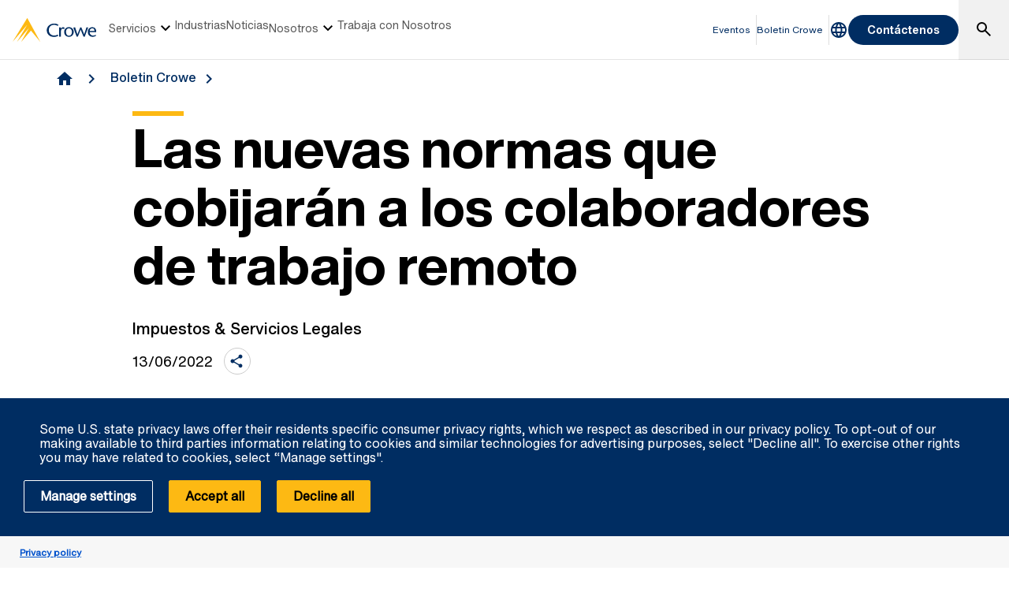

--- FILE ---
content_type: text/html; charset=utf-8
request_url: https://www.crowe.com/co/news/las-nuevas-normas-que-cobijaran-a-los-colaboradores-de-trabajo-remoto
body_size: 11316
content:



<!DOCTYPE html>
<html lang="es-CO" data-dir="ltr" class="wf-active wf-loading" data-context-site="crowehorwathco_es-co" data-context-id="{D374C038-6C9E-40B0-819E-967EC245ED31}">
<head>

        <title>Las nuevas normas que cobijar&#225;n a los colaboradores de trabajo remoto | Auditor&#237;a | Impuestos | Consultor&#237;a | Finanzas Corporativas</title>
        <meta http-equiv="content-type" content="text/html; charset=utf-8" />
        <meta http-equiv="X-UA-Compatible" content="IE=edge">
        <meta name="viewport" content="width=device-width, initial-scale=1.0" />



    <meta id="robots" name="robots" content="INDEX,FOLLOW,NOODP" />
    <link rel="canonical" href="https://www.crowe.com/co/news/las-nuevas-normas-que-cobijaran-a-los-colaboradores-de-trabajo-remoto" />

<!-- If we have more than 1 language and canonical is either empty or self referencing then we can add hreflang-->
<!-- Schema.org markup for Google+ -->
<meta itemprop="name" content="Las nuevas normas que cobijar&#225;n a los colaboradores de trabajo remoto | Auditor&#237;a | Impuestos | Consultor&#237;a | Finanzas Corporativas" />
    <meta itemprop="image" content="https://www.crowe.com/co/-/media/crowe/firms/americas/co/crowehorwathco/novedades-en-la-las-nuevas-normas-que-cobijarn-a-los-colaboradores-de-trabajo-remoto1200-628-(2).jpg?rev=c1d683db2b9b41f18e03ce5c64193c42" />
<meta itemprop="url" content="https://www.crowe.com/co/news/las-nuevas-normas-que-cobijaran-a-los-colaboradores-de-trabajo-remoto" />
<!-- Twitter Card data -->
<meta name="twitter:card" content="summary_large_image" />
<meta name="twitter:title" content="Las nuevas normas que cobijar&#225;n a los colaboradores de trabajo remoto | Auditor&#237;a | Impuestos | Consultor&#237;a | Finanzas Corporativas" />
    <meta name="twitter:image:src" content="https://www.crowe.com/co/-/media/crowe/firms/americas/co/crowehorwathco/novedades-en-la-las-nuevas-normas-que-cobijarn-a-los-colaboradores-de-trabajo-remoto1200-628-(2).jpg?rev=c1d683db2b9b41f18e03ce5c64193c42" />
<!-- Open Graph data -->
    <meta property="og:site_name" content="Crowe" />
<meta property="og:title" content="Las nuevas normas que cobijar&#225;n a los colaboradores de trabajo remoto | Auditor&#237;a | Impuestos | Consultor&#237;a | Finanzas Corporativas" />
<meta property="og:url" content="https://www.crowe.com/co/news/las-nuevas-normas-que-cobijaran-a-los-colaboradores-de-trabajo-remoto" />
    <meta property="og:image" content="https://www.crowe.com/co/-/media/crowe/firms/americas/co/crowehorwathco/novedades-en-la-las-nuevas-normas-que-cobijarn-a-los-colaboradores-de-trabajo-remoto1200-628-(2).jpg?rev=c1d683db2b9b41f18e03ce5c64193c42" />
        <meta property="og:image:width" content="1200" />
        <meta property="og:image:height" content="628" />


    <link rel="icon" type="image/x-icon" href="/favicon.ico" />


                <link rel="stylesheet" href="/assets/css/global-theme.min.css?q=2746ce2acdba8d8f8fbdb90c2c64107b" />
                <script src="/assets/js/global-theme-lazyload.min.js?q=6afdeab8a49cfab7508899453ac9843d"></script>




        <script type="text/javascript" async="async" src="https://consent.trustarc.com/v2/notice/33g5mx"></script>


    <!-- Google Tag Manager -->
    <script>
        (function(w,d,s,l,i){w[l]=w[l]||[];w[l].push({'gtm.start':
        new Date().getTime(),event:'gtm.js'});var f=d.getElementsByTagName(s)[0],
        j=d.createElement(s),dl=l!='dataLayer'?'&l='+l:'';j.async=true;j.src=
        'https://www.googletagmanager.com/gtm.js?id='+i+dl;f.parentNode.insertBefore(j,f);
        })(window, document, 'script', 'dataLayer', 'GTM-5TBLBSM');
    </script>
    <!-- End Google Tag Manager -->




        <script type='application/ld+json'>
            {
  "@context": "https://schema.org",
  "@graph": [
    {
      "@type": "NewsArticle",
      "name": "Las nuevas normas que cobijarán a los colaboradores de trabajo remoto",
      "mainEntityofPage": "https://www.crowe.com/co/news/las-nuevas-normas-que-cobijaran-a-los-colaboradores-de-trabajo-remoto",
      "description": "",
      "datePublished": "2022-06-13",
      "dateModified": "2024-07-18",
      "author": "Impuestos & Servicios Legales",
      "headline": "Las nuevas normas que cobijarán a los colaboradores de trabajo remoto",
      "image": "https://www.crowe.com/co/-/media/crowe/firms/americas/co/crowehorwathco/novedades-en-la-las-nuevas-normas-que-cobijarn-a-los-colaboradores-de-trabajo-remoto-1920-1080-(1).jpg?rev=0766b969d80b4cd2ad0667e3eb32c807&hash=177E0A33659FBBD3FDFDC4EDFE018D34",
      "publisher": {
        "@type": "Organization",
        "name": "Auditoría | Impuestos | Consultoría | Finanzas Corporativas",
        "logo": {
          "@type": "ImageObject",
          "url": "https://www.crowe.com/co/-/media/crowe/shared/logos/logo-dark.png?rev=5e83d6aec19b46caa1042c3f50df46b6&hash=447EEDD9F9587FB607DA8A3B4DF16D8F"
        }
      }
    },
    {
      "@type": "BreadcrumbList",
      "itemListElement": [
        {
          "@type": "ListItem",
          "position": "1",
          "name": "Auditoría | Impuestos | Consultoría | Finanzas Corporativas",
          "item": "https://www.crowe.com/co"
        },
        {
          "@type": "ListItem",
          "position": "2",
          "name": "Boletin Crowe ",
          "item": "https://www.crowe.com/co/news"
        },
        {
          "@type": "ListItem",
          "position": "3",
          "name": "Las nuevas normas que cobijarán a los colaboradores de trabajo remoto",
          "item": "https://www.crowe.com/co/news/las-nuevas-normas-que-cobijaran-a-los-colaboradores-de-trabajo-remoto"
        }
      ]
    }
  ]
}
        </script>


</head>
<body  >


        <div id="consent-banner" style="position: fixed; bottom: 0px; width: 100%; z-index: 999999;"></div>

    <div style="direction: ltr;" dir="ltr">

        <div class="content-access__overlay">
            

    <link rel="stylesheet" property="stylesheet" href="/assets/css/modules/MegaNav/MegaNav.min.css?q=28c51312ebc39797417b7cf51311f985">
<header class="sd full-width-container">
	<div class="header header__wrapper" id="SDMegaNav">
		<button class="header__hamburger-icon" aria-label="Main Menu Toggle"><div class="bar">

		</div><div class="bar">

		</div><div class="bar">

		</div></button><div class="header__main-menu__logo">
			<a href="/co" title="Crowe"><svg preserveaspectratio="xMinYMid meet" width="106" height="30" xmlns="http://www.w3.org/2000/svg" viewbox="0 0 106 30" enable-background="new 0 0 106 30" role="img" aria-label="Crowe Logo"><g fill="#002d62"><path d="m57.2 9.9c-1.3-.9-2.9-1.4-4.5-1.4-4.3 0-6.8 2.9-6.8 6.7 0 4.1 3 6.9 6.8 6.9 1.5 0 3.1-.4 4.4-1.2l.9 1.4c-1.6 1-3.5 1.5-5.4 1.5-6.2 0-9.3-4-9.3-8.5 0-4.1 3.4-8.4 9.6-8.4 1.9 0 3.8.5 5.3 1.7l-1 1.3"></path><path d="m61.4 13.2l.9-.9c.5-.5 1.1-.8 1.8-.9.8.1 1.5.5 2 1.1l-1 1.4c-.5-.3-1.1-.5-1.7-.5-1.1 0-2.1 1.1-2.1 3.7v6.3h-2.2v-11.6h2.2l.1 1.4"></path><path d="m65.4 17.5c-.1-3.2 2.5-6 5.8-6.1 3.3-.1 6.2 2.4 6.3 5.7 0 .1 0 .3 0 .4 0 3.6-2.4 6.2-6.1 6.2s-6-2.6-6-6.2m2.4 0c0 2.2.8 4.8 3.7 4.8 2.9 0 3.7-2.6 3.7-4.8s-1-4.5-3.8-4.5c-2.8 0-3.7 2.4-3.6 4.5"></path><path d="m87.2 11.8c1.2 2.8 2.4 5.6 3.6 8.9 1-3.4 2-6.3 3-9.1l2 .3-4.3 11.6h-1.5c-1.2-2.9-2.5-5.8-3.7-9.1-1.2 3.3-2.3 6.2-3.6 9.1h-1.4l-4.3-11.4 2.2-.5c1 2.9 2 5.7 3 9.1 1.2-3.3 2.4-6.1 3.6-8.9"></path><path d="m97.7 17.7c-.1 2.3 1.7 4.3 4.2 4.5 1.2 0 2.4-.4 3.4-1l.6 1.1c-1.2.8-2.6 1.3-4.1 1.4-3.8 0-6.4-2.2-6.4-6.3-.2-3.1 2.2-5.7 5.4-5.9.2 0 .3 0 .5 0 3.7 0 5 3.2 4.8 6.3h-8.4zm6.2-1.4c0-1.8-.8-3.4-2.7-3.4-1.9 0-3.4 1.4-3.4 3.2 0 0 0 .1 0 .1h6.1z"></path></g><path d="m18.8.2c0-.1-.1-.1-.2-.2-.1 0-.2.1-.2.1l-18.3 29.7c-.1.1-.1.2-.1.2s.1 0 .1-.1l18.2-21.1c.1-.1.1-.1.1-.1s0 .1-.1.2l-12.6 21c0 0 0 .1 0 .1 0 0 .1 0 .1-.1l14.8-17.3c.1-.1.1-.1.1-.1s0 .1-.1.2l-9.6 17.1c0 .1 0 .2 0 .2 0 0 .1 0 .1-.1l11.8-13.7c.1-.2.2-.2.3-.2.1 0 .2.1.3.1l11.5 13.8c0 .1.1.1.1.1 0 0 0-.1-.1-.2l-16.2-29.6" fill="#fdb913"></path></svg></a>
		</div><nav class="header__main-navigation" role="navigation" aria-label="Main Navigation">
			<ul role="menubar" aria-hidden="false">
				<li role="menuitem"><button class="main-nav-link" aria-haspopup="true">Servicios<svg xmlns="http://www.w3.org/2000/svg" height="24px" viewBox="0 -960 960 960" width="24px"><path d="M480-344 240-584l56-56 184 184 184-184 56 56-240 240Z"></path></svg></button><div class="header__main-navigation__dropdown">
					<div class="header__main-navigation__dropdown__inner full-width-container tabs-container bg__grey-300">
						<button class="header__main-navigation__dropdown__inner__close">close</button><div class="header__main-navigation__dropdown__inner__top-nav bg__primary-radial-gradient">
							<ul class="tabs-list" role="tablist">
								<li role="presentation"><a class="tabs-button" id="tab-77E449DDF12249068A941CA9C8BA0116-9464EDFD5E61465986DD8E9AAC932FFE-1-1" href="#tabpanel-77E449DDF12249068A941CA9C8BA0116-9464EDFD5E61465986DD8E9AAC932FFE-1-1" role="tab" aria-selected="false" tabindex="0">Servicios</a></li>
							</ul><div class="header__main-navigation__dropdown__inner__top-nav__ctas">
								<a class="text-link-arrow" title="Servicios" href="https://www.crowe.com/co/servicios">Servicios</a>
							</div>
						</div><div class="header__main-navigation__dropdown__inner__center-nav tabs-panel">
							<div id="tabpanel-77E449DDF12249068A941CA9C8BA0116-9464EDFD5E61465986DD8E9AAC932FFE-1-1" aria-labelledby="tab-77E449DDF12249068A941CA9C8BA0116-9464EDFD5E61465986DD8E9AAC932FFE-1-1" class="tab-panel-item" role="tabpanel" tabindex="0">
								<div class="header__main-navigation__dropdown__inner__center-nav__link-list">
									<h4 class="header__main-navigation__dropdown__inner__center-nav__link-list__title">
										
									</h4><ul role="menubar">
										<li role="menuitem" class="interior-navigation"><a href="https://www.crowe.com/co/servicios/auditoria-y-aseguramiento-empresarial">Auditor&#237;a &amp; Aseguramiento</a></li><li role="menuitem" class="interior-navigation"><a href="https://www.crowe.com/co/servicios/impuestos-y-servicios-legales">Impuestos &amp; Servicios Legales</a></li><li role="menuitem" class="interior-navigation"><a href="https://www.crowe.com/co/servicios/consultoria">Consultor&#237;a &amp; BPO</a></li><li role="menuitem" class="interior-navigation"><a href="https://www.crowe.com/co/servicios/finanzas-corporativas">Global Corporate Advisory</a></li><li role="menuitem" class="interior-navigation"><a title="Transformación Digital" href="https://www.crowe.com/co/servicios/transformacion-digital">Transformaci&#243;n Digital</a></li>
									</ul>
								</div>
							</div>
						</div>
					</div>
				</div></li><li role="menuitem"><button class="main-nav-link" aria-haspopup="false" onclick="window.location.href = &#39;https://www.crowe.com/co/industries&#39;">Industrias</button></li><li role="menuitem"><button class="main-nav-link" aria-haspopup="false" onclick="window.location.href = &#39;https://www.crowe.com/co/insights&#39;">Noticias</button></li><li role="menuitem"><button class="main-nav-link" aria-haspopup="true">Nosotros<svg xmlns="http://www.w3.org/2000/svg" height="24px" viewBox="0 -960 960 960" width="24px"><path d="M480-344 240-584l56-56 184 184 184-184 56 56-240 240Z"></path></svg></button><div class="header__main-navigation__dropdown">
					<div class="header__main-navigation__dropdown__inner full-width-container tabs-container bg__grey-300">
						<button class="header__main-navigation__dropdown__inner__close">close</button><div class="header__main-navigation__dropdown__inner__top-nav bg__primary-radial-gradient">
							<ul class="tabs-list" role="tablist">
								<li role="presentation"><a class="tabs-button" id="tab-A28ECD4AFF3C49408CAA4D50715CFCEF-7664B55DC83B40EDAEF4623C3911A865-2-1" href="#tabpanel-A28ECD4AFF3C49408CAA4D50715CFCEF-7664B55DC83B40EDAEF4623C3911A865-2-1" role="tab" aria-selected="false" tabindex="0">Nosotros</a></li>
							</ul><div class="header__main-navigation__dropdown__inner__top-nav__ctas">
								<a class="text-link-arrow" title="Nosotros" href="https://www.crowe.com/co/quienes-somos">Nosotros</a>
							</div>
						</div><div class="header__main-navigation__dropdown__inner__center-nav tabs-panel">
							<div id="tabpanel-A28ECD4AFF3C49408CAA4D50715CFCEF-7664B55DC83B40EDAEF4623C3911A865-2-1" aria-labelledby="tab-A28ECD4AFF3C49408CAA4D50715CFCEF-7664B55DC83B40EDAEF4623C3911A865-2-1" class="tab-panel-item" role="tabpanel" tabindex="0">
								<div class="header__main-navigation__dropdown__inner__center-nav__link-list">
									<h4 class="header__main-navigation__dropdown__inner__center-nav__link-list__title">
										
									</h4><ul role="menubar">
										<li role="menuitem" class="interior-navigation"><a title="Crowe Global" href="https://www.crowe.com/co/quienes-somos/crowe-global">Crowe Global</a></li><li role="menuitem" class="interior-navigation"><a href="https://www.crowe.com/co/quienes-somos/our-offices">Nuestras oficinas</a></li><li role="menuitem" class="interior-navigation"><a href="https://www.crowe.com/co/quienes-somos/our-people">Nuestros profesionales</a></li>
									</ul>
								</div>
							</div>
						</div>
					</div>
				</div></li><li role="menuitem"><button class="main-nav-link" aria-haspopup="false" onclick="window.location.href = &#39;https://www.crowe.com/co/trabaja-con-nosotros&#39;">Trabaja con Nosotros</button></li>
			</ul>
		</nav><div class="header__utility-links" role="menubar">
			<a href="https://www.crowe.com/co/events" title="Eventos" role="menuitem" class="utility-link ">Eventos</a><a href="https://www.crowe.com/co/news" title="Boletin Crowe" role="menuitem" class="utility-link ">Boletin Crowe</a>
		</div><button title="Global Directory" aria-haspopup="true" class="header__location-selector"><svg xmlns="http://www.w3.org/2000/svg" width="24" height="24" viewbox="0 0 24 24" fill="none" role="img" aria-label="global directory icon">
	<path d="M11.99 2C6.47 2 2 6.48 2 12C2 17.52 6.47 22 11.99 22C17.52 22 22 17.52 22 12C22 6.48 17.52 2 11.99 2ZM18.92 8H15.97C15.65 6.75 15.19 5.55 14.59 4.44C16.43 5.07 17.96 6.35 18.92 8ZM12 4.04C12.83 5.24 13.48 6.57 13.91 8H10.09C10.52 6.57 11.17 5.24 12 4.04ZM4.26 14C4.1 13.36 4 12.69 4 12C4 11.31 4.1 10.64 4.26 10H7.64C7.56 10.66 7.5 11.32 7.5 12C7.5 12.68 7.56 13.34 7.64 14H4.26ZM5.08 16H8.03C8.35 17.25 8.81 18.45 9.41 19.56C7.57 18.93 6.04 17.66 5.08 16ZM8.03 8H5.08C6.04 6.34 7.57 5.07 9.41 4.44C8.81 5.55 8.35 6.75 8.03 8ZM12 19.96C11.17 18.76 10.52 17.43 10.09 16H13.91C13.48 17.43 12.83 18.76 12 19.96ZM14.34 14H9.66C9.57 13.34 9.5 12.68 9.5 12C9.5 11.32 9.57 10.65 9.66 10H14.34C14.43 10.65 14.5 11.32 14.5 12C14.5 12.68 14.43 13.34 14.34 14ZM14.59 19.56C15.19 18.45 15.65 17.25 15.97 16H18.92C17.96 17.65 16.43 18.93 14.59 19.56ZM16.36 14C16.44 13.34 16.5 12.68 16.5 12C16.5 11.32 16.44 10.66 16.36 10H19.74C19.9 10.64 20 11.31 20 12C20 12.69 19.9 13.36 19.74 14H16.36Z" fill="#002D62"></path>
</svg></button><div class="header__location-selector__dropdown">
			<div class="header__location-selector__dropdown__inner">
<div class="locations__utility-links">
<a href="/global" class="locations__global-site">Global Site</a>
<button class="locations__close">
<em class="material-icons">close</em>
</button>
</div>
<div class="locations__region-wrapper tabs-container">
<ul class="locations__regions-wrapper tabs-list">
    <li class="locations__region" style="order: 1;"><a class="tabs-button h4 active" id="tab0-1" href="#tabAmericas0">Americas</a></li>
    <li class="locations__region" style="order: 3;"><a class="tabs-button h4" id="tab0-2" href="#tabAsia0">Asia Pacific</a></li>
    <li class="locations__region" style="order: 5;"><a class="tabs-button h4" id="tab0-3" href="#tabEurope0">Europe</a></li>
    <li class="locations__region" style="order: 7;"><a class="tabs-button h4" id="tab0-4" href="#tabMiddleEastAfrica0">Middle East and Africa</a></li>
</ul>
<div class="locations__countries-wrapper tabs__panels">
<div id="tabAmericas0" class="locations__countries" aria-labelledby="tab0-1" style="order: 2;">
<div class="locations__countries__inner">
<a href="/ar" target="_self">Argentina</a>
<a href="/cw" target="_self">Aruba</a>
<a href="/bb" target="_self">Barbados</a>
<a href="/bo" target="_self">Bolivia</a>
<a href="/br" target="_self">Brazil</a>
<a href="/ca" target="_self">Canada</a>
<a href="/ky" target="_self">Cayman Islands</a>
<a href="/cl" target="_self">Chile</a>
<a href="/co" target="_self">Colombia</a>
<a href="/cr" target="_self">Costa Rica</a>
<a href="/cw" target="_self">Curacao</a>
<a href="/sv" target="_self">El Salvador</a>
<a href="/gt" target="_self">Guatemala</a>
<a href="/hn" target="_self">Honduras</a>
<a href="/mx" target="_self">Mexico</a>
<a href="/py" target="_self">Paraguay</a>
<a href="/pe" target="_self">Peru</a>
<a href="/pr" target="_self">Puerto Rico</a>
<a href="/cw" target="_self">Saint Martin</a>
<a href="/sr" target="_self">Suriname</a>
<a href="/" target="_self">United States</a>
<a href="/uy" target="_self">Uruguay</a>
<a href="/ve" target="_self">Venezuela</a>
</div>
</div>
<div id="tabAsia0" class="locations__countries" aria-labelledby="tab0-2" style="order: 4;">
<div class="locations__countries__inner">
<a href="/au" target="_self">Australia</a>
<a href="/kh" target="_self">Cambodia</a>
<a href="/cn" target="_self">China</a>
<a href="/hw" target="_self">Hawaii</a>
<a href="/hk" target="_self">Hong Kong</a>
<a href="/in" target="_self">India</a>
<a href="/id" target="_self">Indonesia</a>
<a href="/jp" target="_self">Japan</a>
<a href="/mo" target="_self">Macau</a>
<a href="/my" target="_self">Malaysia</a>
<a href="/mv" target="_self">Maldives</a>
<a href="/mn" target="_self">Mongolia</a>
<a href="/mm" target="_self">Myanmar</a>
<a href="/np" target="_self">Nepal</a>
<a href="/nz" target="_self">New Zealand</a>
<a href="/pk" target="_self">Pakistan</a>
<a href="/ph" target="_self">Philippines</a>
<a href="/sg" target="_self">Singapore</a>
<a href="/kr" target="_self">South Korea</a>
<a href="/lk" target="_self">Sri Lanka</a>
<a href="/tw" target="_self">Taiwan</a>
<a href="/th" target="_self">Thailand</a>
<a href="/vn" target="_self">Vietnam</a>
</div>
</div>
<div id="tabEurope0" class="locations__countries" aria-labelledby="tab0-3" style="order: 6;">
<div class="locations__countries__inner">
<a href="/al" target="_self">Albania</a>
<a href="/ad" target="_self">Andorra</a>
<a href="/am" target="_self">Armenia</a>
<a href="/at" target="_self">Austria</a>
<a href="/az" target="_self">Azerbaijan</a>
<a href="/be" target="_self">Belgium</a>
<a href="/bg" target="_self">Bulgaria</a>
<a href="/hr" target="_self">Croatia</a>
<a href="/cy" target="_self">Cyprus</a>
<a href="/cz" target="_self">Czech Republic</a>
<a href="/dk" target="_self">Denmark</a>
<a href="/ee" target="_self">Estonia</a>
<a href="/fi" target="_self">Finland</a>
<a href="/fr" target="_self">France</a>
<a href="/ge" target="_self">Georgia</a>
<a href="/de" target="_self">Germany</a>
<a href="/gr" target="_self">Greece</a>
<a href="/hu" target="_self">Hungary</a>
<a href="/ie" target="_self">Ireland</a>
<a href="/it" target="_self">Italy</a>
<a href="/kz" target="_self">Kazakhstan</a>
<a href="/ks" target="_self">Kosovo</a>
<a href="/lv" target="_self">Latvia</a>
<a href="/lt" target="_self">Lithuania</a>
<a href="/lu" target="_self">Luxembourg</a>
<a href="/mt" target="_self">Malta</a>
<a href="/md" target="_self">Moldova</a>
<a href="/nl" target="_self">Netherlands</a>
<a href="/no" target="_self">Norway</a>
<a href="/pl" target="_self">Poland</a>
<a href="/pt" target="_self">Portugal</a>
<a href="/ro" target="_self">Romania</a>
<a href="/rs" target="_self">Serbia</a>
<a href="/sk" target="_self">Slovakia</a>
<a href="/si" target="_self">Slovenia</a>
<a href="/es" target="_self">Spain</a>
<a href="/se" target="_self">Sweden</a>
<a href="/ch" target="_self">Switzerland</a>
<a href="/tj" target="_self">Tajikistan</a>
<a href="/tr" target="_self">Turkey</a>
<a href="/ua" target="_self">Ukraine</a>
<a href="/uk" target="_self">United Kingdom</a>
<a href="/uz" target="_self">Uzbekistan</a>
</div>
</div>
<div id="tabMiddleEastAfrica0" class="locations__countries" aria-labelledby="tab0-4" style="order: 8;">
<div class="locations__countries__inner">
<a href="/dz" target="_self">Algeria</a>
<a href="/ao" target="_self">Angola</a>
<a href="/bh" target="_self">Bahrain</a>
<a href="/eg" target="_self">Egypt</a>
<a href="/gh" target="_self">Ghana</a>
<a href="/il" target="_self">Israel</a>
<a href="/jo" target="_self">Jordan</a>
<a href="/ke" target="_self">Kenya</a>
<a href="/kw" target="_self">Kuwait</a>
<a href="/lb" target="_self">Lebanon</a>
<a href="/lr" target="_self">Liberia</a>
<a href="/mu" target="_self">Mauritius</a>
<a href="/ma" target="_self">Morocco</a>
<a href="/mz" target="_self">Mozambique</a>
<a href="/ng" target="_self">Nigeria</a>
<a href="/om" target="_self">Oman</a>
<a href="/qa" target="_self">Qatar</a>
<a href="/sa" target="_self">Saudi Arabia</a>
<a href="/sn" target="_self">Senegal</a>
<a href="/sl" target="_self">Sierra Leone</a>
<a href="/za" target="_self">South Africa</a>
<a href="/tz" target="_self">Tanzania</a>
<a href="/tg" target="_self">Togo</a>
<a href="/tn" target="_self">Tunisia</a>
<a href="/ug" target="_self">Uganda</a>
<a href="/ae" target="_self">United Arab Emirates</a>
<a href="/ye" target="_self">Yemen</a>
</div>
</div>
</div>
</div>
</div>
		</div><button class="header__link-search" role="button" aria-label="search"><i class="material-icons--search active-icon"><svg xmlns="http://www.w3.org/2000/svg" height="24px" viewBox="0 -960 960 960" width="24px"><path d="M784-120 532-372q-30 24-69 38t-83 14q-109 0-184.5-75.5T120-580q0-109 75.5-184.5T380-840q109 0 184.5 75.5T640-580q0 44-14 83t-38 69l252 252-56 56ZM380-400q75 0 127.5-52.5T560-580q0-75-52.5-127.5T380-760q-75 0-127.5 52.5T200-580q0 75 52.5 127.5T380-400Z"></path></svg></i><i class="material-icons--close"><svg xmlns="http://www.w3.org/2000/svg" height="24px" viewBox="0 -960 960 960" width="24px" fill="#ffffff"><path d="m256-200-56-56 224-224-224-224 56-56 224 224 224-224 56 56-224 224 224 224-56 56-224-224-224 224Z"></path></svg></i></button><div class="header__search__dropdown" data-search-page="https://www.crowe.com/co/search">
			<input class="search__input" placeholder="Search" type="Search" /><button class="search__submit"><i><svg xmlns="http://www.w3.org/2000/svg" height="24px" viewBox="0 -960 960 960" width="24px"><path d="M784-120 532-372q-30 24-69 38t-83 14q-109 0-184.5-75.5T120-580q0-109 75.5-184.5T380-840q109 0 184.5 75.5T640-580q0 44-14 83t-38 69l252 252-56 56ZM380-400q75 0 127.5-52.5T560-580q0-75-52.5-127.5T380-760q-75 0-127.5 52.5T200-580q0 75 52.5 127.5T380-400Z"></path></svg></i></button>
		</div><div class="header__contact-us">
			<a class="button" href="https://www.crowe.com/co/contact-us">Cont&#225;ctenos</a>
		</div>
	</div>
</header>    <script src="/assets/js/modules/MegaNav/MegaNav.min.js?q=35a151f6c90b11d6cd1741a77d2f0797"></script>






            


        <link rel="stylesheet" property="stylesheet" href="/assets/css/modules/breadcrumbs/breadcrumbs.min.css?q=2db6e3c331c978d2a68e3043dfcd0c6e">
    <div class="breadcrumb container lazyload lazypreload " data-script="/assets/js/modules/breadcrumbs/breadcrumbs.min.js">
<div class="breadcrumb-link-container">                <a href="https://www.crowe.com/co">
                    <i class="material-icons">home</i>
                </a>                         <a href="https://www.crowe.com/co/news">Boletin Crowe </a> </div>





    </div> 



            
        <div class="article-header">
            <div class="container">
                <div class="row">
                    <div class="col-xs-12 col-sm-10 col-sm-offset-1">
                        <div class="article-header__image article-header__image--mobile">
                            <img data-src="https://www.crowe.com/co/-/media/crowe/firms/americas/co/crowehorwathco/novedades-en-la-las-nuevas-normas-que-cobijarn-a-los-colaboradores-de-trabajo-remoto-1920-1080-(1).jpg?h=313&amp;iar=0&amp;w=556&amp;rev=0766b969d80b4cd2ad0667e3eb32c807&amp;hash=4253E133B7935AFFB71EE595B142E78D" class="lazyload" alt="Novedades-en-la-Las nuevas normas que cobijarán a los colaboradores de trabajo remoto-1920-1080 (1)" width="556" height="313" />
                        </div>

                        <div class='heading-wrapper'><h1 class="article-header__title">Las nuevas normas que cobijar&#225;n a los colaboradores de trabajo remoto</h1></div>

                        <div class='heading-wrapper'><h2 class="article-header__sub-title"></h2></div>

                            <div class="article-header__author">
                                Impuestos &amp; Servicios Legales
                            </div>



                        <div class="article-header__date-share">
                            <div class="article-header__date">
13/06/2022
                            </div>

        <div class="article-header__share">
            <i class="material-icons material-icons--share">share</i>
<div class="article-header__share__dropdown">                        <a class="article-header__share__dropdown__link-container__link" target="_blank" data-analytics="social-share" data-action="facebook" href="https://www.facebook.com/sharer/sharer.php?u=https%3a%2f%2fwww.crowe.com%2fco%2fnews%2flas-nuevas-normas-que-cobijaran-a-los-colaboradores-de-trabajo-remoto"><svg fill="#666" xmlns="http://www.w3.org/2000/svg" width="24" height="24" viewBox="0 0 24.00 24.00"><path stroke-width=".2" stroke-linejoin="round" d="m18.999 3.998v3h-2c-.552 0-1 .447-1 1v2h3v3h-3v7h-3v-7h-2v-3h2v-2.5c0-1.934 1.567-3.5 3.5-3.5m3.5-2h-16c-1.104 0-1.99.895-1.99 2l-.01 16c0 1.104.896 2 2 2h16c1.104 0 2-.896 2-2v-16c0-1.105-.896-2-2-2Z"/></svg></a>
                        <a class="article-header__share__dropdown__link-container__link" target="_blank" data-analytics="social-share" data-action="linkedin" href="https://www.linkedin.com/shareArticle?url=https%3a%2f%2fwww.crowe.com%2fco%2fnews%2flas-nuevas-normas-que-cobijaran-a-los-colaboradores-de-trabajo-remoto"><svg fill="#666" xmlns="http://www.w3.org/2000/svg" width="24" height="24" viewBox="0 0 24.00 24.00"><path stroke-width=".2" stroke-linejoin="round" d="m21 21h-4v-6.75c0-1.059-1.188-1.944-2.246-1.944-1.059 0-1.754.886-1.754 1.944v6.75h-4v-12h4v2c.662-1.071 2.356-1.763 3.525-1.763 2.472 0 4.475 2.041 4.475 4.513v7.25m-14 0h-4v-12h4v12m-2-18c1.105 0 2 .895 2 2 0 1.105-.895 2-2 2-1.105 0-2-.895-2-2 0-1.105.895-2 2-2Z"/></svg></a>
                        <a class="article-header__share__dropdown__link-container__link" target="_blank" data-analytics="social-share" data-action="twitter" href="https://twitter.com/intent/tweet?url=https%3a%2f%2fwww.crowe.com%2fco%2fnews%2flas-nuevas-normas-que-cobijaran-a-los-colaboradores-de-trabajo-remoto"><svg xmlns="http://www.w3.org/2000/svg" fill="#666" viewBox="0 0 24 24" width="24" height="24">
    <path d="M13.6 10.7l6.2-7.2h-1.5l-5.4 6.3-4.3-6.3h-5l6.5 9.5-6.5 7.5h1.5l5.7-6.6 4.5 6.6h5l-6.7-9.8h0zm-2 2.3l-.7-.9-5.2-7.5H8l4.2 6 .7.9 5.5 7.9h-2.3L11.6 13h0z"/>
</svg></a>
</div>                    </div>

                        </div>
                        <div class="article-header__content-wrapper">
                                <div class="article-header__image article-header__image--desktop image-caption">
                                    <img data-src="https://www.crowe.com/co/-/media/crowe/firms/americas/co/crowehorwathco/novedades-en-la-las-nuevas-normas-que-cobijarn-a-los-colaboradores-de-trabajo-remoto-1920-1080-(1).jpg?h=313&amp;iar=0&amp;w=556&amp;rev=0766b969d80b4cd2ad0667e3eb32c807&amp;hash=4253E133B7935AFFB71EE595B142E78D" class="lazyload" alt="Novedades-en-la-Las nuevas normas que cobijarán a los colaboradores de trabajo remoto-1920-1080 (1)" width="556" height="313" />
                                    <div class="article-header__image__caption image-caption__caption">
                                        
                                    </div>
                                </div>                            <div class="article-header__sub-heading">
                                
                            </div>
                            <div class="article-header__content rich-text">
                                <p>A pesar de que el trabajo remoto no era un cambio que las empresas estuvieran preparadas a tomar, la llegada de la pandemia obligó a las entidades a dar un giro en la modalidad de trabajo y con ello, nuevas normas que aplicaran a la metodología de producción y objetivos de cada una. </p>
<p>Después de dos años de pandemia y muchas incertidumbres acerca de volver a la “normalidad”, algunas entidades tomaron la decisión de seguir con una modalidad que, para nadie es un secreto, los empleados han considerado como positiva en sus vidas. </p>
<p>Este año el Gobierno Nacional en conjunto con el Ministerio del Trabajo expidió el Decreto No. 555 del 09 de abril de 2022 el cual regula el trabajo remoto. </p>
<p>Es preciso recordar que, la Ley 2121 del 03 de agosto de 2021 estableció en su artículo primero que, el trabajo remoto es una forma de ejecución del contrato de trabajo pactada de manera voluntaria por las partes, la cual podrá ser desarrollada a través de las tecnologías existentes y nuevas, u otros medios y mecanismos que permitan ejercer la labor contratada de manera remota, reconociendo los derechos y garantías derivadas de un contrato de trabajo. (En esta modalidad el empleador y trabajador no interactúan físicamente).&nbsp;</p>
<p style="color: #000000; background-color: #ffffff;">Descargue el artículo completo en el siguiente botón.</p>
<p style="color: #000000; background-color: #ffffff;"><a href="https://www.crowe.com/co/-/media/crowe/firms/americas/co/crowehorwathco/las-nuevas-normas-que-cobijarn-a-los-colaboradores-de-trabajo-remoto-(1).pdf?rev=7deb9d4f35e34a9aa8cbd4406aa61632&amp;hash=A73C4378818C8AA1F5B17BF7D169033E" class="button">Clic aquí</a></p>
<p style="color: #000000; background-color: #ffffff;">Contacte a nuestros expertos para recibir mayor información en la materia.</p>
<p style="color: #000000; background-color: #ffffff;">Crowe Colombia, expertos en auditoría, consultoría, BPO, impuestos, servicios legales y finanzas corporativas.</p>
                            </div>
                        </div>
                    </div>
                </div>
            </div>
        </div>

            

        <div  class="contextual-contact background--grey black-text padding-top-60 padding-bottom-60 " data-link="">
            <div class="container">
                <div class="row">
                    <div class="col-xs-12 contextual-contact__intro">
                        <div class="h2 contextual-contact__intro__title bar-title--center amber-line-above-title"><p>Gerente de Impuestos &amp; Servicios Legales</p></div>
                        <div class="contextual-contact__intro__content ">
                            
                        </div>
                        <div class="contextual-contact__intro__link contextual-contact__view-more contextual-contact__view-more--desktop black-text">
                            



<a href="https://www.crowe.com/co/contact-us">Cont&#225;ctenos</a>
                        </div>
                    </div>
                </div>
                



<div class="row">        <div class="col-xs-12 contextual-contact__contact-wrapper">
<div class="contextual-contact__contact">                    <div class="contextual-contact__contact__image">
<img data-src="https://www.crowe.com/co/-/media/crowe/firms/americas/co/crowehorwathco/archivos/fondo-socios-web/andres-monroy.png?h=263&amp;iar=0&amp;mw=263&amp;w=263&amp;rev=b64694d9fc394d668ed3bd7e800de9bf&amp;hash=E20E6D9B75D0114B021702D924CF844C" class="lazyload" alt="Andres-Monroy" width="263" height="263" />                    </div>
                    <div class="contextual-contact__contact__content">
                        <div class="contextual-contact__contact__full-name">
                            Andr&#233;s Francisco&#160;  Monroy Fonseca
                        </div>

                        <div class="contextual-contact__contact__job-title">

                            Impuestos y Servicios Legales
                        </div>
                            <div class="contextual-contact__contact__firm">
                                Crowe Colombia
                            </div>
                        <div class="contextual-contact__contact__phone">
                        </div>
                        <div class="contextual-contact__contact__resume">
<a href="https://www.crowe.com/co/quienes-somos/our-people/andres-monroy" class="Perfil profesional">Perfil profesional </a>                        </div>

                        <div class="contextual-contact__contact__social">
                                                                                                            </div>
                    </div>
</div>        </div>
</div>
                <div class="contextual-contact__view-more contextual-contact__view-more--mobile black-text">
                    



<a href="https://www.crowe.com/co/contact-us">Cont&#225;ctenos</a>
                </div>
            </div>
        </div>


            <section class="bottom-pattern-container padding-top-0">
                <div class="bottom-pattern-container__content"></div>
            </section>

            

    <footer class="footer lazyload lazypreload" data-link="/assets/css/modules/footer/footer.min.css?q=9b588559e1a7e7c4621886638df9ad53">

            <section class="featured">
                
            </section>

    <section class="footer__content">

<div class="footer__social"><div class=""><svg version="1.1" id="Layer_1"
	xmlns="http://www.w3.org/2000/svg"
	xmlns:xlink="http://www.w3.org/1999/xlink" x="0px" y="0px" viewBox="0 0 208 60" style="enable-background:new 0 0 208 60;width: 208px;" xml:space="preserve" role="img" aria-label="Crowe">
	<g>
		<path style="fill:#002D62;" d="M111.9,19.4c-2.5-1.8-5.7-2.7-8.8-2.7c-8.4,0-13.3,5.7-13.3,13.1c0,8,5.9,13.5,13.3,13.5
		                            c2.9,0,6.1-0.8,8.6-2.3l1.8,2.7c-3.1,2-6.8,2.9-10.6,2.9c-12.1,0-18.2-7.8-18.2-16.6c0-8,6.7-16.4,18.8-16.4c3.7,0,7.4,1,10.4,3.3
		                            L111.9,19.4"></path>
		<path style="fill:#002D62;" d="M120.1,25.8l1.8-1.8c1-1,2.2-1.6,3.5-1.8c1.6,0.2,2.9,1,3.9,2.2l-2,2.7c-1-0.6-2.2-1-3.3-1
		                            c-2.2,0-4.1,2.2-4.1,7.2v12.3h-4.3V23.1h4.3L120.1,25.8"></path>
		<path style="fill:#002D62;" d="M127.9,34.2c-0.2-6.3,4.9-11.7,11.3-11.9c6.5-0.2,12.1,4.7,12.3,11.1c0,0.2,0,0.6,0,0.8
		                            c0,7-4.7,12.1-11.9,12.1S127.9,41.3,127.9,34.2 M132.6,34.2c0,4.3,1.6,9.4,7.2,9.4s7.2-5.1,7.2-9.4s-2-8.8-7.4-8.8
		                            S132.4,30.1,132.6,34.2"></path>
		<path style="fill:#002D62;" d="M170.6,23.1c2.3,5.5,4.7,11,7,17.4c2-6.7,3.9-12.3,5.9-17.8l3.9,0.6L179,46H176
		                            c-2.3-5.7-4.9-11.3-7.2-17.8c-2.3,6.5-4.5,12.1-7,17.8H159l-8.4-22.3l4.3-1c2,5.7,3.9,11.1,5.9,17.8c2.3-6.5,4.7-11.9,7-17.4"></path>
		<path style="fill:#002D62;" d="M191.1,34.6c-0.2,4.5,3.3,8.4,8.2,8.8c2.3,0,4.7-0.8,6.7-2l1.2,2.2c-2.3,1.6-5.1,2.5-8,2.7
		                            c-7.4,0-12.5-4.3-12.5-12.3c-0.4-6.1,4.3-11.1,10.6-11.5c0.4,0,0.6,0,1,0c7.2,0,9.8,6.3,9.4,12.3h-16.4V34.6z M203.2,31.9
		                            c0-3.5-1.6-6.7-5.3-6.7s-6.7,2.7-6.7,6.3v0.2h11.9V31.9z"></path>
	</g>
	<path style="fill:#FDB913;" d="M36.8,0.4c0-0.2-0.2-0.2-0.4-0.4C36.2,0,36,0.2,36,0.2L0.2,58.3C0,58.5,0,58.7,0,58.7s0.2,0,0.2-0.2
	                        l35.6-41.3C36,17,36,17,36,17s0,0.2-0.2,0.4L11.1,58.5v0.2c0,0,0.2,0,0.2-0.2l28.9-33.8c0.2-0.2,0.2-0.2,0.2-0.2s0,0.2-0.2,0.4
	                        L21.5,58.3c0,0.2,0,0.4,0,0.4s0.2,0,0.2-0.2l23.1-26.8c0.2-0.4,0.4-0.4,0.6-0.4s0.4,0.2,0.6,0.2l22.5,27c0,0.2,0.2,0.2,0.2,0.2
	                        s0-0.2-0.2-0.4L36.8,0.4"></path>
</svg></div><h3 >Smart decisions. Lasting value.</h3><div class="footer__social__media"><A Href="https://www.facebook.com/CroweColombia" Title="Facebook Crowe" Target="" Alt=""><svg fill="#fff" xmlns="http://www.w3.org/2000/svg" width="24" height="24" viewbox="0 0 24.00 24.00" role="img" aria-label="facebook-white"><path stroke-width=".2" stroke-linejoin="round" d="m18.999 3.998v3h-2c-.552 0-1 .447-1 1v2h3v3h-3v7h-3v-7h-2v-3h2v-2.5c0-1.934 1.567-3.5 3.5-3.5m3.5-2h-16c-1.104 0-1.99.895-1.99 2l-.01 16c0 1.104.896 2 2 2h16c1.104 0 2-.896 2-2v-16c0-1.105-.896-2-2-2Z"></path></svg></A><A Href="https://www.linkedin.com/company/crowecolombia/" Title="LinkedIn Crowe " Target="_blank" Alt="LinkedIn"><svg fill="#fff" xmlns="http://www.w3.org/2000/svg" width="24" height="24" viewbox="0 0 24.00 24.00" role="img" aria-label="linkedin-white"><path stroke-width=".2" stroke-linejoin="round" d="m21 21h-4v-6.75c0-1.059-1.188-1.944-2.246-1.944-1.059 0-1.754.886-1.754 1.944v6.75h-4v-12h4v2c.662-1.071 2.356-1.763 3.525-1.763 2.472 0 4.475 2.041 4.475 4.513v7.25m-14 0h-4v-12h4v12m-2-18c1.105 0 2 .895 2 2 0 1.105-.895 2-2 2-1.105 0-2-.895-2-2 0-1.105.895-2 2-2Z"></path></svg></A><A Href="https://twitter.com/CroweColombia" Title="Twitter Crowe" Target="_blank" Alt="Twitter"><svg xmlns="http://www.w3.org/2000/svg" fill="#fff" viewbox="0 0 24 24" width="24" height="24" role="img" aria-label="twitter-white">
    <path d="M13.6 10.7l6.2-7.2h-1.5l-5.4 6.3-4.3-6.3h-5l6.5 9.5-6.5 7.5h1.5l5.7-6.6 4.5 6.6h5l-6.7-9.8h0zm-2 2.3l-.7-.9-5.2-7.5H8l4.2 6 .7.9 5.5 7.9h-2.3L11.6 13h0z" fill="#fff"></path>
</svg></A><A Href="https://www.youtube.com/channel/UCwr05ajllJRbKOP0brFZOuw" Title="Youtube Crowe " Target="_blank" Alt="YouTube Link"><svg fill="#fff" xmlns="http://www.w3.org/2000/svg" width="24" height="24" viewbox="0 0 24.00 24.00" role="img" aria-label="youtube-white"><path stroke-width=".2" stroke-linejoin="round" d="m9.999 16.498v-9l6 4.5m4-7.6c-.602-.197-4.301-.4-8-.4-3.699 0-7.398.187-8 .384-1.564.516-2 4.02-2 7.616 0 3.596.436 7.1 2 7.616.602.197 4.301.384 8 .384 3.701 0 7.4-.187 8-.384 1.562-.516 1.988-4.02 1.988-7.616 0-3.596-.426-7.084-1.988-7.6Z"></path></svg></A></div>                    <span id="teconsent"></span>
</div>

            <nav class="footer__navigation">
                
            </nav>
    </section>
    <section class="sub-footer">            
        <div class="sub-footer__wrapper">
            <div  class="sub-footer__wrapper__copy"><p>&copy; 2026 Crowe Co S.A.S.<br />Crowe Co S.A.S. is a member of Crowe Global, a Swiss verein. Each member firm of Crowe Global is a separate and independent legal entity. Crowe Co S.A.S. and its affiliates are not responsible or liable for any acts or omissions of Crowe Global or any other member of Crowe Global. </p></div>

<ul class="sub-footer__wrapper__menu"><li  class="sub-footer__wrapper__menu__link"><a href="https://www.crowe.com/co/terminos-de-uso">Terminos de uso</a></li><li  class="sub-footer__wrapper__menu__link"><a title="Política de tratamiento de datos" href="https://www.crowe.com/co/privacy-policy">Pol&#237;tica de tratamiento de datos, SAGRILAFT Y PTEE</a></li></ul>        </div>
    </section>
    </footer>


        </div>
    </div>


            <script async src="/assets/js/global-theme.min.js?q=d56f655fad78a2981d871ffb11b55e2d"></script>








<!-- Google Tag Manager (noscript) -->
    <noscript>
        <iframe src="https://www.googletagmanager.com/ns.html?id=GTM-5TBLBSM"
                height="0" width="0" style="display:none;visibility:hidden"></iframe>
    </noscript> <!-- End Google Tag Manager (noscript) -->



    <script>
            // remove all non cookieconsent cookies
            function RemoveNonEssentialCookies() {
                var isSitecoreInEE = false;
                var isSitecoreInPreview = false;
                var isInSitecore = (isSitecoreInEE || isSitecoreInPreview);
                if (!isInSitecore) {
                    var cookies = document.cookie.split(";");
                    for (var i = 0; i < cookies.length; i++) {
                        var cookie = cookies[i].split("=");
                        var d = new Date();

                        d.setDate(d.getDate() - 1);
                        var expires = ";expires=" + d;
                        var name = cookie[0];

                        var domain = ";domain=www.crowe.com";

                        var value = "";
                        var cookiePattern = /CookieConsent/g;
                        var isCookieChoice = cookiePattern.test(name);
                        var cookieLangPattern = /lang/g;
                        var isCookieLang = cookieLangPattern.test(name);
                        if (!isCookieChoice && !isCookieLang) {
                            document.cookie = name + "=" + value + expires + domain + "; path=/";
                        }
                    }
                }
            }
    </script>


    <script type="text/javascript">
        document.fonts.ready.then(function () {
            document.querySelector('html').classList.remove("wf-loading");
        })
    </script>

<script defer src="https://static.cloudflareinsights.com/beacon.min.js/vcd15cbe7772f49c399c6a5babf22c1241717689176015" integrity="sha512-ZpsOmlRQV6y907TI0dKBHq9Md29nnaEIPlkf84rnaERnq6zvWvPUqr2ft8M1aS28oN72PdrCzSjY4U6VaAw1EQ==" data-cf-beacon='{"rayId":"9c22a5b4aa76983d","version":"2025.9.1","serverTiming":{"name":{"cfExtPri":true,"cfEdge":true,"cfOrigin":true,"cfL4":true,"cfSpeedBrain":true,"cfCacheStatus":true}},"token":"e485f6dedacd4e5a9cf2e14a2a1ea02e","b":1}' crossorigin="anonymous"></script>
</body>
</html>